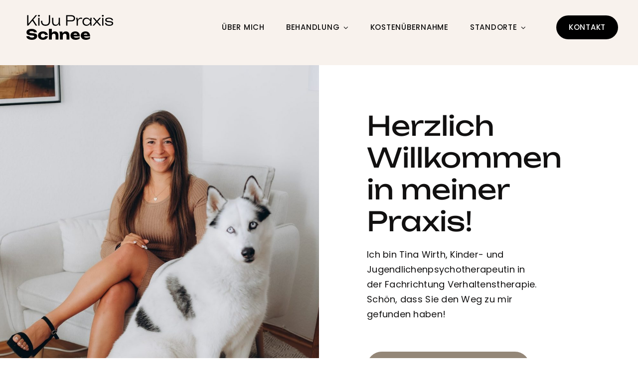

--- FILE ---
content_type: image/svg+xml
request_url: https://psychotherapie-schnee.de/wp-content/plugins/fusion-builder//assets/images/masks/mask-15.svg
body_size: 182
content:
<svg width="600" height="460" viewBox="0 0 600 460" fill="none" xmlns="http://www.w3.org/2000/svg">
<path d="M163.766 60.4266C198.009 -23.758 305.346 -5.38893 417.977 28.2465C563.572 71.7253 729.157 196.506 444.19 418.376C350.155 491.564 279.714 455.086 236.046 409.164C196.019 366.871 146.586 342.425 95.0467 339.435C39.4184 336.319 -17.6046 314.23 5.12219 231.061C30.353 138.941 129.533 144.611 163.766 60.4266Z" fill="black"/>
</svg>


--- FILE ---
content_type: image/svg+xml
request_url: https://psychotherapie-schnee.de/wp-content/uploads/2023/11/kiju-schnee-logo_text.svg
body_size: 2729
content:
<?xml version="1.0" encoding="UTF-8"?><svg id="Ebene_1" xmlns="http://www.w3.org/2000/svg" viewBox="0 0 180 60"><defs><style>.cls-1{stroke-width:0px;}</style></defs><path class="cls-1" d="m16.76,14.55l7.81,12.01h-3.04l-6.51-9.93-8.27,9.93h-2.31V5.56h2.63v17.14L21.32,5.56h2.93l-7.49,8.99Z"/><path class="cls-1" d="m26.72,7.93c-.36-.33-.54-.74-.54-1.23s.18-.91.54-1.23c.36-.33.81-.49,1.35-.49s.99.16,1.35.49c.36.33.54.74.54,1.23s-.18.91-.54,1.23c-.36.33-.81.49-1.35.49s-.99-.16-1.35-.49Zm.06,18.63v-15.82l1.29.22,1.29-.22v15.82h-2.58Z"/><path class="cls-1" d="m32.24,16.65h2.59v1.04c0,2.21.53,3.91,1.6,5.09,1.06,1.18,2.72,1.77,4.96,1.77s3.88-.58,4.95-1.74c1.07-1.16,1.6-2.83,1.6-5.01V5.56h2.63v12.31c0,2.02-.38,3.7-1.15,5.05-.76,1.35-1.83,2.36-3.21,3.02-1.37.66-2.98.99-4.83.99s-3.44-.33-4.81-1-2.43-1.68-3.19-3.04c-.76-1.36-1.14-3.06-1.14-5.08v-1.15Z"/><path class="cls-1" d="m71.11,26.56h-2.58l-.66-4.05c-.62,1.39-1.5,2.47-2.65,3.25-1.15.77-2.46,1.16-3.95,1.16s-2.65-.29-3.66-.88c-1.01-.59-1.78-1.44-2.31-2.56s-.79-2.46-.79-4.02v-8.67h2.58v8.23c0,1.87.42,3.28,1.26,4.25s2.07,1.45,3.68,1.45c1.12,0,2.1-.26,2.95-.77.85-.51,1.5-1.24,1.97-2.18.46-.94.69-2.02.69-3.24v-7.74h2.58v10.79l.88,4.97Z"/><path class="cls-1" d="m93.49,5.56c1.44,0,2.7.26,3.8.79s1.95,1.26,2.55,2.21c.6.95.9,2.03.9,3.25s-.3,2.31-.9,3.25c-.6.95-1.45,1.69-2.55,2.21-1.1.53-2.36.79-3.8.79h-8.13v8.48h-2.63V5.56h10.77Zm-.06,10.22c.93,0,1.75-.16,2.44-.48.7-.32,1.23-.78,1.61-1.38.38-.6.57-1.3.57-2.1s-.19-1.5-.57-2.1-.92-1.06-1.61-1.38c-.7-.32-1.51-.48-2.44-.48h-8.08v7.92h8.08Z"/><path class="cls-1" d="m113.64,10.52c.42.06.77.13,1.05.22v2.34c-.35-.11-.76-.2-1.23-.26-.48-.06-.94-.09-1.39-.09-1.12,0-2.12.26-2.99.77-.87.51-1.55,1.25-2.04,2.21-.49.96-.74,2.09-.74,3.39v7.46h-2.58v-10.86l-.9-4.9h2.58l.7,4.24c.5-1.43,1.29-2.55,2.37-3.37,1.09-.82,2.4-1.23,3.93-1.23.4,0,.81.03,1.23.08Z"/><path class="cls-1" d="m133.98,10.8l-.74,7.88.74,7.88h-2.63l-.41-4.33c-.85,1.47-1.92,2.62-3.23,3.45-1.3.83-2.75,1.24-4.33,1.24s-2.9-.35-4.1-1.04-2.14-1.67-2.82-2.92c-.68-1.25-1.02-2.68-1.02-4.28s.34-3.03,1.02-4.28c.68-1.25,1.62-2.22,2.82-2.92s2.57-1.04,4.1-1.04,3.03.41,4.33,1.23c1.3.82,2.38,1.97,3.23,3.44l.41-4.31h2.63Zm-5.78,12.31c1.29-1.1,2.3-2.57,3.02-4.43-.73-1.85-1.74-3.32-3.03-4.42-1.29-1.1-2.75-1.65-4.38-1.65-1.1,0-2.09.26-2.96.77-.87.51-1.55,1.23-2.04,2.16s-.74,1.97-.74,3.15.25,2.24.74,3.16c.49.92,1.17,1.64,2.04,2.15.87.51,1.86.77,2.96.77,1.63,0,3.09-.55,4.38-1.65Z"/><path class="cls-1" d="m145.95,18.4l6.97,8.16h-3l-5.68-6.57-5.64,6.57h-2.91l6.94-8.13-6.5-7.63h3.07l5.15,6.02,5.18-6.02h2.94l-6.52,7.6Z"/><path class="cls-1" d="m154.89,7.93c-.36-.33-.54-.74-.54-1.23s.18-.91.54-1.23c.36-.33.81-.49,1.35-.49s.99.16,1.35.49c.36.33.54.74.54,1.23s-.18.91-.54,1.23c-.36.33-.81.49-1.35.49s-.99-.16-1.35-.49Zm.06,18.63v-15.82l1.29.22,1.29-.22v15.82h-2.58Z"/><path class="cls-1" d="m176.16,24.57c-.62.75-1.51,1.33-2.69,1.74-1.18.41-2.58.62-4.2.62s-3.19-.24-4.49-.71c-1.29-.48-2.31-1.14-3.04-2-.73-.86-1.13-1.85-1.18-2.98h2.62c.1.72.42,1.35.97,1.9.54.55,1.25.98,2.14,1.28.89.3,1.89.46,3,.46s2.02-.11,2.8-.33c.78-.22,1.38-.54,1.8-.96.42-.42.62-.92.62-1.5,0-.46-.13-.83-.39-1.11s-.7-.51-1.3-.69c-.61-.18-1.46-.32-2.55-.43l-3.04-.31c-2.18-.21-3.76-.7-4.73-1.44-.97-.75-1.45-1.73-1.45-2.94,0-.99.31-1.84.93-2.55.62-.71,1.49-1.25,2.61-1.62,1.12-.37,2.42-.56,3.91-.56s2.94.22,4.18.67c1.24.45,2.22,1.08,2.95,1.89.73.81,1.13,1.74,1.2,2.77h-2.62c-.08-.61-.36-1.16-.84-1.65-.48-.49-1.14-.89-1.99-1.18-.85-.29-1.85-.44-3.01-.44-1.5,0-2.67.22-3.49.65-.83.43-1.24,1.06-1.24,1.87,0,.62.28,1.1.84,1.45.56.35,1.51.59,2.86.73l3.47.35c1.56.16,2.8.42,3.72.79.92.37,1.58.85,1.97,1.43.39.59.59,1.32.59,2.18,0,1-.31,1.87-.92,2.62Z"/><path class="cls-1" d="m8.82,47.68c.13.89.66,1.58,1.6,2.09s2.17.76,3.7.76c1.44,0,2.56-.19,3.37-.56.81-.37,1.21-.91,1.21-1.6,0-.37-.1-.68-.31-.93-.21-.25-.55-.45-1.04-.61-.49-.16-1.17-.28-2.04-.36l-3.89-.36c-2.87-.26-4.96-.91-6.28-1.94-1.32-1.03-1.98-2.47-1.98-4.31,0-1.43.42-2.65,1.26-3.66s2.03-1.78,3.56-2.31c1.54-.53,3.34-.79,5.41-.79s3.78.29,5.36.87c1.58.58,2.83,1.39,3.75,2.44.92,1.05,1.43,2.25,1.52,3.63h-5.91c-.1-.76-.58-1.35-1.42-1.79-.84-.43-1.98-.65-3.41-.65-1.33,0-2.36.18-3.12.53-.75.35-1.13.86-1.13,1.51,0,.51.23.91.7,1.2.47.28,1.28.49,2.45.61l4.19.41c1.99.19,3.58.51,4.77.97,1.19.46,2.06,1.08,2.6,1.88.54.79.81,1.8.81,3.01,0,1.46-.44,2.74-1.32,3.84-.88,1.11-2.11,1.96-3.71,2.57s-3.44.91-5.53.91-4.06-.31-5.73-.92-2.96-1.47-3.89-2.58c-.93-1.11-1.42-2.39-1.47-3.85h5.91Z"/><path class="cls-1" d="m46.06,47.81c-.16,1.42-.68,2.67-1.57,3.77-.89,1.09-2.05,1.94-3.49,2.54-1.44.6-3.03.9-4.79.9-1.95,0-3.68-.35-5.19-1.06-1.51-.71-2.68-1.71-3.51-2.99s-1.25-2.75-1.25-4.4.42-3.12,1.25-4.4c.83-1.28,2.01-2.28,3.51-3,1.51-.71,3.24-1.07,5.19-1.07,1.75,0,3.35.3,4.79.9,1.44.6,2.6,1.45,3.49,2.55s1.41,2.35,1.57,3.77h-5.68c-.2-.94-.67-1.67-1.41-2.19-.75-.52-1.66-.78-2.74-.78-.85,0-1.59.16-2.22.49-.63.33-1.12.81-1.46,1.44-.34.63-.51,1.4-.51,2.28,0,1.33.38,2.37,1.13,3.1.75.73,1.77,1.1,3.06,1.1,1.07,0,1.99-.27,2.74-.8.75-.54,1.22-1.25,1.42-2.15h5.68Z"/><path class="cls-1" d="m63.83,39.02c1.09.61,1.92,1.48,2.5,2.61.57,1.13.86,2.46.86,3.99v8.95h-5.73v-8.11c0-1.19-.3-2.11-.91-2.74s-1.47-.95-2.6-.95c-.79,0-1.48.17-2.06.5-.58.33-1.03.81-1.34,1.43-.31.62-.47,1.35-.47,2.18v7.7h-5.73v-21.56h5.73v8.09c.7-.98,1.55-1.72,2.56-2.23s2.1-.76,3.29-.76c1.51,0,2.81.31,3.91.92Z"/><path class="cls-1" d="m85.86,39.02c1.09.61,1.92,1.48,2.49,2.61.57,1.13.85,2.46.85,3.99v8.95h-5.71v-8.11c0-1.19-.3-2.11-.91-2.74-.61-.63-1.48-.95-2.62-.95-.79,0-1.48.17-2.07.5s-1.03.81-1.34,1.43c-.31.62-.47,1.35-.47,2.18v7.7h-5.73v-10.47l-1.05-5.53h5.73l.55,3.33c.69-1.23,1.59-2.17,2.7-2.82,1.11-.65,2.33-.97,3.67-.97,1.51,0,2.81.31,3.91.92Z"/><path class="cls-1" d="m97.62,48.19c.39.85,1.05,1.5,1.99,1.95.93.45,2.11.68,3.53.68,1.18,0,2.35-.15,3.51-.46,1.17-.31,2.23-.75,3.19-1.32v3.64c-1.12.76-2.38,1.33-3.79,1.74-1.41.4-2.92.6-4.54.6-1.93,0-3.66-.36-5.19-1.07-1.53-.71-2.73-1.71-3.6-3-.87-1.29-1.3-2.77-1.3-4.44s.42-3.1,1.25-4.38c.83-1.28,1.99-2.27,3.46-2.98,1.47-.7,3.14-1.06,4.98-1.06s3.5.41,4.87,1.24c1.37.83,2.42,2,3.16,3.51.73,1.52,1.1,3.3,1.1,5.34h-12.63Zm1.14-5.35c-.68.47-1.14,1.11-1.39,1.91h7.56c-.26-.84-.71-1.49-1.34-1.94s-1.41-.68-2.34-.68c-.98,0-1.81.24-2.49.71Z"/><path class="cls-1" d="m118.17,48.19c.39.85,1.05,1.5,1.99,1.95.93.45,2.11.68,3.53.68,1.18,0,2.35-.15,3.51-.46,1.17-.31,2.23-.75,3.19-1.32v3.64c-1.12.76-2.38,1.33-3.79,1.74-1.41.4-2.92.6-4.54.6-1.93,0-3.66-.36-5.19-1.07-1.53-.71-2.73-1.71-3.6-3-.87-1.29-1.3-2.77-1.3-4.44s.42-3.1,1.25-4.38c.83-1.28,1.99-2.27,3.46-2.98,1.47-.7,3.14-1.06,4.98-1.06s3.5.41,4.87,1.24c1.37.83,2.42,2,3.16,3.51.73,1.52,1.1,3.3,1.1,5.34h-12.63Zm1.14-5.35c-.68.47-1.14,1.11-1.39,1.91h7.56c-.26-.84-.71-1.49-1.34-1.94s-1.41-.68-2.34-.68c-.98,0-1.81.24-2.49.71Z"/></svg>